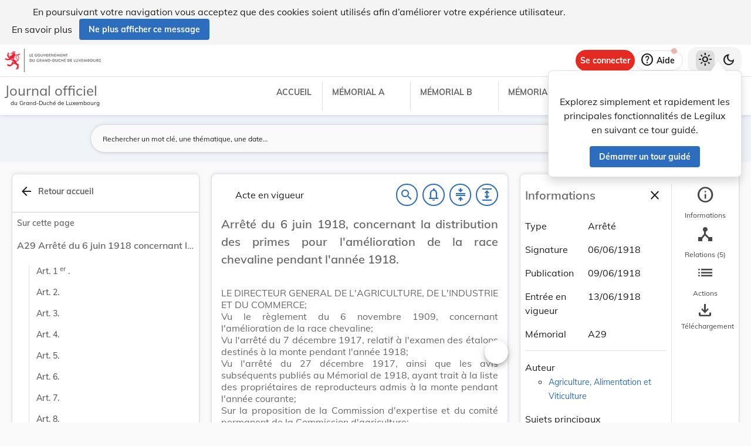

--- FILE ---
content_type: text/html
request_url: https://legilux.public.lu/filestore/eli/etat/leg/a/1918/06/06/n1/jo/fr/html/eli-etat-leg-a-1918-06-06-n1-jo-fr-html.html
body_size: 5523
content:
<?xml version="1.0" encoding="UTF-8"?><html xmlns="http://www.w3.org/1999/xhtml" xmlns:akoma="http://docs.oasis-open.org/legaldocml/ns/akn/3.0/CSD13" xmlns:scl="http://www.scl.lu" xmlns:m="http://www.w3.org/1998/Math/MathML"><head><meta xmlns:fo="http://www.w3.org/1999/XSL/Format" xmlns:axf="http://www.antennahouse.com/names/XSL/Extensions" content="text/html; charset=utf-8" http-equiv="content-type"/><meta xmlns:fo="http://www.w3.org/1999/XSL/Format" xmlns:axf="http://www.antennahouse.com/names/XSL/Extensions" content="" name="version"/><title>Journal officiel du Grand-Duché de Luxembourg</title><link rel="stylesheet" href="https://data.legilux.public.lu/resources/css/daily.css"/><link href="https://www.w3schools.com/w3css/4/w3.css" rel="stylesheet"/><link href="https://cdnjs.cloudflare.com/ajax/libs/font-awesome/4.7.0/css/font-awesome.min.css" rel="stylesheet"/><style id="legilux-styling">
                    @font-face {
                        font-family: "Arrows tfb";
                        src: url("https://data.legilux.public.lu/resources/ttf/Arrowstfb.ttf");
                        src: url("https://data.legilux.public.lu/resources/ttf/Arrowstfb.ttf") format("truetype");
                        font-display: swap;
                    }
                    .rotate {
                        height:200px;
                        margin-right: -10em;
                        margin-left: -10em;
                        /* FF3.5+ */
                        -moz-transform: rotate(-90.0deg);
                        /* Opera 10.5 */
                        -o-transform: rotate(-90.0deg);
                        /* Saf3.1+, Chrome */
                        -webkit-transform: rotate(-90.0deg);
                        /* IE6,IE7 */
                        filter: progid: DXImageTransform.Microsoft.BasicImage(rotation=0.083);
                        /* IE8 */
                        -ms-filter: "progid:DXImageTransform.Microsoft.BasicImage(rotation=0.083)";
                        /* Standard */
                        transform: rotate(-90.0deg);
                    }
                    a.noteCall {
                        text-decoration: none!important;
                        cursor: pointer;
                    }
                    .Segoe {
                        font-family: Segoe UI symbol;
                    }
                    .Arrowstfb {
                    font-family: Arrows tfb;
                    }
                    .ArialUnicodeMS {
                    font-family: Arial Unicode MS;
                    }
                    .Verdana {
                    font-family: Verdana;
                    }
                    .CourierNew {
                    font-family: Courier New;
                    }
                    .img-center {
                    display: flex;
                    justify-content: center; /* centre horizontalement */
                    align-items: center;     /* centre verticalement */
                    }
                </style>
<!-- METAS START -->
<script type="application/ld+json">
{
  "@context" : "http://schema.org/",
  "legislationPassedBy" : "Grand-Duché de Luxembourg",
  "@type" : "Legislation",
  "@id" : "http://data.legilux.public.lu/eli/etat/leg/a/1918/06/06/n1/jo",
  "legislationDate" : "1918-06-06",
  "legislationIdentifier" : "1918A0591A",
  "legislationLegalForce" : {
    "@id" : "https://schema.org/InForce"
  },
  "datePublished" : "1918-06-09",
  "legislationType" : "arrêté",
  "name" : "Arrêté du 6 juin 1918 concernant la distribution des primes pour l'amélioration de la race chevaline pendant l'année 1918.",
  "alternateName" : "Primes pour l'amélioration de la race chevaline, 1918",
  "license" : "http://creativecommons.org/licenses/by/4.0/",
  "publisher" : "http://data.legilux.public.lu/resource/authority/legal-institution/ME",
  "copyrightHolder" : "État",
  "legislationResponsible" : [ {
    "@id" : "http://data.legilux.public.lu/resource/authority/legal-institution/MAV",
    "@type" : "Organization",
    "name" : "Agriculture, Alimentation et Viticulture"
  } ],
  "isPartOf" : [ {
    "@id" : "http://data.legilux.public.lu/eli/etat/leg/memorial/1918/a29",
    "@type" : "Legislation"
  } ],
  "citation" : [ {
    "@id" : "http://data.legilux.public.lu/eli/etat/leg/loi/1918/03/02/n1/jo",
    "@type" : "Legislation"
  }, {
    "@id" : "http://data.legilux.public.lu/eli/etat/leg/reg/1909/11/06/n1/jo",
    "@type" : "Legislation"
  }, {
    "@id" : "http://data.legilux.public.lu/eli/etat/leg/a/1917/12/27/n1/jo",
    "@type" : "Legislation"
  }, {
    "@id" : "http://data.legilux.public.lu/eli/etat/leg/a/1917/12/07/n1/jo",
    "@type" : "Legislation"
  } ],
  "temporalCoverage" : "1918-06-13",
  "keywords" : "race chevaline, prime",
  "encoding" : [ {
    "@type" : "LegislationObject",
    "fileFormat" : "http://publications.europa.eu/resource/authority/file-type/HTML",
    "contentUrl" : "http://data.legilux.public.lu/filestore/eli/etat/leg/a/1918/06/06/n1/jo/fr/html/eli-etat-leg-a-1918-06-06-n1-jo-fr-html.html"
  } ]
}
</script>
<meta about="http://data.legilux.public.lu/eli/etat/leg/a/1918/06/06/n1/jo" typeof="http://data.europa.eu/eli/ontology#LegalResource" />
<meta about="http://data.legilux.public.lu/eli/etat/leg/a/1918/06/06/n1/jo" property="http://data.europa.eu/eli/ontology#cites" resource="http://data.legilux.public.lu/eli/etat/leg/reg/1909/11/06/n1/jo" />
<meta about="http://data.legilux.public.lu/eli/etat/leg/a/1918/06/06/n1/jo" property="http://data.europa.eu/eli/ontology#cites" resource="http://data.legilux.public.lu/eli/etat/leg/loi/1918/03/02/n1/jo" />
<meta about="http://data.legilux.public.lu/eli/etat/leg/a/1918/06/06/n1/jo" property="http://data.europa.eu/eli/ontology#cites" resource="http://data.legilux.public.lu/eli/etat/leg/a/1917/12/07/n1/jo" />
<meta about="http://data.legilux.public.lu/eli/etat/leg/a/1918/06/06/n1/jo" property="http://data.europa.eu/eli/ontology#cites" resource="http://data.legilux.public.lu/eli/etat/leg/a/1917/12/27/n1/jo" />
<meta about="http://data.legilux.public.lu/eli/etat/leg/a/1918/06/06/n1/jo" property="http://data.europa.eu/eli/ontology#date_document" content="1918-06-06" datatype="http://www.w3.org/2001/XMLSchema#date" />
<meta about="http://data.legilux.public.lu/eli/etat/leg/a/1918/06/06/n1/jo" property="http://data.europa.eu/eli/ontology#date_publication" content="1918-06-09" datatype="http://www.w3.org/2001/XMLSchema#date" />
<meta about="http://data.legilux.public.lu/eli/etat/leg/a/1918/06/06/n1/jo" property="http://data.europa.eu/eli/ontology#is_about" resource="http://data.legilux.public.lu/resource/authority/legal-subject/657" />
<meta about="http://data.legilux.public.lu/eli/etat/leg/a/1918/06/06/n1/jo" property="http://data.europa.eu/eli/ontology#is_about" resource="http://data.legilux.public.lu/resource/authority/legal-subject/1208" />
<meta about="http://data.legilux.public.lu/eli/etat/leg/a/1918/06/06/n1/jo" property="http://data.europa.eu/eli/ontology#is_member_of" resource="http://data.legilux.public.lu/eli/etat/leg/a/1918/06/06/n1" />
<meta about="http://data.legilux.public.lu/eli/etat/leg/a/1918/06/06/n1/jo" property="http://data.europa.eu/eli/ontology#is_realized_by" resource="http://data.legilux.public.lu/eli/etat/leg/a/1918/06/06/n1/jo/fr" />
<meta about="http://data.legilux.public.lu/eli/etat/leg/a/1918/06/06/n1/jo" property="http://data.europa.eu/eli/ontology#responsibility_of_agent" resource="http://data.legilux.public.lu/resource/authority/legal-institution/MAV" />
<meta about="http://data.legilux.public.lu/eli/etat/leg/a/1918/06/06/n1/jo" property="http://data.europa.eu/eli/ontology#type_document" resource="http://data.legilux.public.lu/resource/authority/resource-type/A" />
<meta about="http://data.legilux.public.lu/eli/etat/leg/a/1918/06/06/n1/jo/fr" property="http://data.europa.eu/eli/ontology#is_embodied_by" resource="http://data.legilux.public.lu/eli/etat/leg/a/1918/06/06/n1/jo/fr/xml" />
<meta about="http://data.legilux.public.lu/eli/etat/leg/a/1918/06/06/n1/jo/fr" typeof="http://data.europa.eu/eli/ontology#LegalExpression" />
<meta about="http://data.legilux.public.lu/eli/etat/leg/a/1918/06/06/n1/jo/fr" property="http://data.europa.eu/eli/ontology#is_embodied_by" resource="http://data.legilux.public.lu/eli/etat/leg/a/1918/06/06/n1/jo/fr/html" />
<meta about="http://data.legilux.public.lu/eli/etat/leg/a/1918/06/06/n1/jo/fr" property="http://data.europa.eu/eli/ontology#is_embodied_by" resource="http://data.legilux.public.lu/eli/etat/leg/a/1918/06/06/n1/jo/fr/pdf" />
<meta about="http://data.legilux.public.lu/eli/etat/leg/a/1918/06/06/n1/jo/fr" property="http://data.europa.eu/eli/ontology#is_embodied_by" resource="http://data.legilux.public.lu/eli/etat/leg/a/1918/06/06/n1/jo/fr/docx" />
<meta about="http://data.legilux.public.lu/eli/etat/leg/a/1918/06/06/n1/jo/fr" property="http://data.europa.eu/eli/ontology#title" content="Arrêté du 6 juin 1918 concernant la distribution des primes pour l'amélioration de la race chevaline pendant l'année 1918." xml:lang="fr" />
<meta about="http://data.legilux.public.lu/eli/etat/leg/a/1918/06/06/n1/jo/fr" property="http://data.europa.eu/eli/ontology#title_alternative" content="Primes pour l'amélioration de la race chevaline, 1918" xml:lang="fr" />
<meta about="http://data.legilux.public.lu/eli/etat/leg/a/1918/06/06/n1/jo/fr/html" typeof="http://data.europa.eu/eli/ontology#Format" />
<meta about="http://data.legilux.public.lu/eli/etat/leg/a/1918/06/06/n1/jo/fr/html" property="http://data.europa.eu/eli/ontology#format" resource="http://www.iana.org/assignments/media-types/text/html" />
<meta about="http://data.legilux.public.lu/eli/etat/leg/a/1918/06/06/n1/jo/fr/html" property="http://data.europa.eu/eli/ontology#licence" resource="http://creativecommons.org/licenses/by/4.0/" />
<meta about="http://data.legilux.public.lu/eli/etat/leg/a/1918/06/06/n1/jo/fr/html" property="http://data.europa.eu/eli/ontology#publisher_agent" resource="http://data.legilux.public.lu/resource/authority/legal-institution/ME" />
<meta about="http://data.legilux.public.lu/eli/etat/leg/a/1918/06/06/n1/jo/fr/html" property="http://data.europa.eu/eli/ontology#rightsholder_agent" resource="http://data.legilux.public.lu/resource/authority/legal-institution/ME" />
<!-- METAS END -->


</head><body class="rich-text rich-text-main"><p style="display: none;" aria-hidden="true">Le contenu de la version HTML du Journal officiel                    luxembourgeois est identique à la version PDF.
                </p><!--HTML generation v5.1. (13/11/2018)-->
<div class="richtext_act  richtext_hierarchicalStructure"><div>
	<h1 id="intituleAct" class="richtext_longTitle  richtext_h1">
			<p style="" class="richtext_p">Arrêté du 6 juin 1918, concernant la distribution des primes pour l'amélioration de la race chevaline pendant l'année 1918.</p>
	</h1>

          
               <p style="" class="richtext_p">LE DIRECTEUR GENERAL DE L'AGRICULTURE, DE L'INDUSTRIE ET DU COMMERCE;</p>
          
          <p style="" class="richtext_p">Vu le règlement du 6 novembre 1909, concernant l'amélioration de la race chevaline;</p>
          <p style="" class="richtext_p">Vu l'arrêté du 7 décembre 1917, relatif à l'examen des étalons destinés à la monte pendant l'année 1918;</p>
          <p style="" class="richtext_p">Vu l'arrêté du 27 décembre 1917, ainsi que les avis subséquents publiés au Mémorial de 1918, ayant trait à la liste des propriétaires de reproducteurs admis à la monte pendant l'année courante;</p>
          <p style="" class="richtext_p">Sur la proposition de la Commission d'expertise et du comité permanent de la Commission d'agriculture;</p><p style="" class="richtext_p  richtext_formula">Arrête:</p><div xmlns:xalan="http://xml.apache.org/xalan" xmlns:recueil="http://www.scl.lu/recueil" class="richtext_body  richtext_bodyType">
          
          <div id="art_1er" class="richtext_article"><a style="color: black;" name="art_1er">​</a><p class=" richtext_num_article richtext_inline" style="">Art. 1<sup class="richtext_sup richtext_inline">er</sup>.</p>
               
               <div class="richtext_alinea"><p style="" class="richtext_p  richtext_p ">La commission qui a procédé à l'examen des étalons destinés à la monte pendant l'année 1918, se réunira à Luxembourg le jeudi, 11 juillet prochain, à 10 heures du matin, pour les juments, et le samedi, 13 du même mois, à la même heure, pour les étalons; elle se réunira à Diekirch, le jeudi 18 juillet prochain, à 10 heures du matin pour les juments, et le samedi, 20 du même mois, à la même heure, pour les étalons, pour décerner les primes ci-après, par arrondissement judiciaire.</p></div>
               <div class="richtext_alinea"><p style="" class="richtext_h1 richtext_p  richtext_p ">I. - Etalons.</p></div>
               <div class="richtext_alinea"><p style="" class="richtext_h2 richtext_p  richtext_p ">A. Primes de concours.</p></div>
               <div class="richtext_alinea"><table width="100%" class="richtext_ol" style="width:100%!important;"><tr class="richtext_elementLI" style=""><td class="richtext_numLI">a)</td><td class="richtext_contentLI"><span class="richtext_li">Sept primes au montant resp. de fr. 550, 450, 350, 300, 250, 200 et 150, aux propriétaires des meilleurs étalons servant la première année à la monte dans le pays;</span></td></tr><tr class="richtext_elementLI" style=""><td class="richtext_numLI">b)</td><td class="richtext_contentLI"><span class="richtext_li">sept primes au montant resp. de fr. 550, 450, 350, 300, 250, 200 et 150, aux meilleurs étalons ayant fait la monte pendant deux années au moins dans le pays;</span></td></tr><tr class="richtext_elementLI" style=""><td class="richtext_numLI">c)</td><td class="richtext_contentLI"><span class="richtext_li">trois primes au montant resp. de fr. 300, 200 et 100, aux meilleurs étalons élevés dans le Grand-Duché et y servant à la monte, quel que soit le nombre d'années de services, auxquels aucune des primes sub et n'a été accordée.</span></td></tr></table></div>
               <div class="richtext_alinea"><p style="" class="richtext_h2 richtext_p  richtext_p ">B. Primes de conservation.</p></div>
               <div class="richtext_alinea"><p style="" class="richtext_p  richtext_p ">Six primés de conservation de fr. 500 chacune, pouvant être accordéés aux propriétaires des meilleurs étalons ayant nervi à la monte pendant trois ans au moins.</p></div>
               <div class="richtext_alinea"><p style="" class="richtext_h1 richtext_p  richtext_p ">II. Juments.</p></div>
               <div class="richtext_alinea"><p style="" class="richtext_p  richtext_p ">Vingt primes, à savoir: </p><table width="100%" class="richtext_ol" style="width:100%!important;"><tr class="richtext_elementLI" style=""><td class="richtext_numLI">1°</td><td class="richtext_contentLI"><span class="richtext_li">une prime de fr. 350;</span></td></tr><tr class="richtext_elementLI" style=""><td class="richtext_numLI">2°</td><td class="richtext_contentLI"><span class="richtext_li">une prime de fr. 300;</span></td></tr><tr class="richtext_elementLI" style=""><td class="richtext_numLI">3°</td><td class="richtext_contentLI"><span class="richtext_li">une prime de fr. 250;</span></td></tr><tr class="richtext_elementLI" style=""><td class="richtext_numLI">4°</td><td class="richtext_contentLI"><span class="richtext_li">une prime de fr. 200;</span></td></tr><tr class="richtext_elementLI" style=""><td class="richtext_numLI">5°</td><td class="richtext_contentLI"><span class="richtext_li">deux primes de fr. 175;</span></td></tr><tr class="richtext_elementLI" style=""><td class="richtext_numLI">6°</td><td class="richtext_contentLI"><span class="richtext_li">quatre primes de fr. 150;</span></td></tr><tr class="richtext_elementLI" style=""><td class="richtext_numLI">7°</td><td class="richtext_contentLI"><span class="richtext_li">quatre primes de fr. 125;</span></td></tr><tr class="richtext_elementLI" style=""><td class="richtext_numLI">8°</td><td class="richtext_contentLI"><span class="richtext_li">six primes de fr. 100, </span></td></tr></table></div>
               <div class="richtext_alinea"><p style="" class="richtext_p  richtext_p ">aux propriétaires des meilleures juments poulinières de trait.</p></div>
          </div>
          <div id="art_2" class="richtext_article"><a style="color: black;" name="art_2">​</a><p class=" richtext_num_article richtext_inline" style="">Art. 2.</p>
               
               <div class="richtext_alinea"><p style="" class="richtext_p  richtext_p ">Un subside de fr. 400 est alloué aux propriétaires des étalons admis, spécialement désignés par la commission d'admission, lesquels se sont obligés à ne laisser saillir ces reproducteurs que dans le ressort de la station leur assignée.</p>
               <p style="" class="richtext_p  richtext_p">Les étalons en station doivent, du 1<sup class="richtext_sup richtext_inline">er</sup> janvier au 30 juin incl., avoir été constamment tenu dans le ressort de la station à la disposition des habitants, sauf ce qui est dit au dernier alinéa de l'art. 2 du règlement du 6 novembre 1909.</p>
          </div></div>
          <div id="art_3" class="richtext_article"><a style="color: black;" name="art_3">​</a><p class=" richtext_num_article richtext_inline" style="">Art. 3.</p>
               
               <div class="richtext_alinea"><p style="" class="richtext_p  richtext_p ">Les primes et subsides dont s'agit aux art. 1<sup class="richtext_sup richtext_inline">er</sup> I et art. 2 ne seront décernés que pour autant qu'il résulte des registres prescrit. par l'art. 13 du règlement, que les étalons ont sailli au moins 30 juments depuis leur dernière admission. A ces fins l'un de ces livrets, dûment certifié par les détenteurs des juments saillies et visé par le bourgmestre de la commune du domicile de l'étalonnier, doit être adressé, par envoi recommandé, au secrétaire de la commission d'expertise pour le 13 juillet au plus tard.</p>
               <p style="" class="richtext_p  richtext_p">En outre, les étalonniers doivent présenter un certificat du vérétinaire du Gouvernement du ressort ainsi que du bourgmestre de la commune dans laquelle l'étalon a été placé, soit en station fixe, soit en station ambulante (art. 2 al. 5 du règlement), constant. que le reproducteur a été constamment tenu au lieu de dépôt aux jours fixés par l'arrêté ministériel du 27 décembre 1917, resp. les avis subséquents.</p>
          </div></div>
          <div id="art_4" class="richtext_article"><a style="color: black;" name="art_4">​</a><p class=" richtext_num_article richtext_inline" style="">Art. 4.</p>
               
               <div class="richtext_alinea"><p style="" class="richtext_p  richtext_p ">Ne sont admis à concourir pour les primes de conservation que les étalons qui ont fait la monte pendant trois années au moins dans le pays et ont remporté une prime lors de la distribution d'une année antérieure et que les propriétaires s'obligent à conserver encore une année entière pour servir à la monte publique.</p>
          </div></div>
          <div id="art_5" class="richtext_article"><a style="color: black;" name="art_5">​</a><p class=" richtext_num_article richtext_inline" style="">Art. 5.</p>
               
               <div class="richtext_alinea"><p style="" class="richtext_p  richtext_p ">Les étalons et les juments primés seront marqués sous la crinière gauche des lettres MA, surmontées d'une couronne.</p>
          </div></div>
          <div id="art_6" class="richtext_article"><a style="color: black;" name="art_6">​</a><p class=" richtext_num_article richtext_inline" style="">Art. 6.</p>
               
               <div class="richtext_alinea"><p style="" class="richtext_p  richtext_p ">Sont admises au concurs pour les primes mentionnées sub «II. - Juments» de l'art. 1<sup class="richtext_sup richtext_inline">er</sup> ci-dessus, toutes les juments du pays âgées de quatre ans au moins et suivies de leur poulain de l'année.</p>
               <p style="" class="richtext_p  richtext_p">Les propriétaires des juments présentées au concours doivent être porteurs: </p><table width="100%" class="richtext_ol" style="width:100%!important;"><tr class="richtext_elementLI" style=""><td class="richtext_numLI">1°</td><td class="richtext_contentLI"><span class="richtext_li">d'un certificat délivré par le bourgmestre de la commune de leur domicile, contenant le signalement de la jument;</span></td></tr><tr class="richtext_elementLI" style=""><td class="richtext_numLI">2°</td><td class="richtext_contentLI"><span class="richtext_li">d'un certificat du même bourgmestre, constatant la naissance du poulain et en contenant le signalement;</span></td></tr><tr class="richtext_elementLI" style=""><td class="richtext_numLI">3°</td><td class="richtext_contentLI"><span class="richtext_li">d'un certificat du propriétaire de l'étalon, attestant que la jument a été saillie en 1917 par un étalon admis à la monte dans le Grand-Duché. Ce dernier certificat est également, à adresser par lettre recommandée au secrétaire de la commission d'expertise avant; le 7 juillet.</span></td></tr></table>
               <p style="" class="richtext_p  richtext_p">Toute déclaration faite après cette date ne pourra, en aucun cas, être prise en considération.</p>
               <p style="" class="richtext_p  richtext_p">En cas de mort du poulain, avant la date du concours, le propriétaire devra produire, en dehors des certificats ci-dessus, une attestation du vétérinaire du Gouvernement du ressort, constatant la mort du poulain et sa cause,</p>
               <p style="" class="richtext_p  richtext_p">La même jument ne peut obtenir qu'une fois la première prime.</p>
          </div></div>
          <div id="art_7" class="richtext_article"><a style="color: black;" name="art_7">​</a><p class=" richtext_num_article richtext_inline" style="">Art. 7.</p>
               
               <div class="richtext_alinea"><p style="" class="richtext_p  richtext_p ">Les primes de concours pour étalons et les primes pour juments, de même que les subsides accordés en vertu de l'art. 2 du règlement du 6 novembre 1909 sont payés immédiatement aux intéressés. Le payement des primes de conservation sera effectué à la réunion annuelle qui suit celle où celles ont été décernées, après l'accomplissement dés formalités prévues à l'art. 30 du règlement.</p>
               <p style="" class="richtext_p  richtext_p">Les primes de conservation ne pourront être cumulées avec les primes de concours.</p>
          </div></div>
          <div id="art_8" class="richtext_article"><a style="color: black;" name="art_8">​</a><p class=" richtext_num_article richtext_inline" style="">Art. 8.</p>
               
               <div class="richtext_alinea"><p style="" class="richtext_p  richtext_p ">Aux jours d'expertise, une demi-heure au moins avant les opérations, les détenteurs des étalons et des juments doivent se faire inscrire et remettre les certificats exigés par le règlement au secrétaire de la commission qui se trouvera à celle fin sur les lieux.</p>
               <p style="" class="richtext_p  richtext_p">Ils indiqueront en même temps la catégorie de concours à laquelle ils voudront prendre par.</p>
          </div></div>
          <div id="art_9" class="richtext_article"><a style="color: black;" name="art_9">​</a><p class=" richtext_num_article richtext_inline" style="">Art. 9.</p>
               
               <div class="richtext_alinea"><p style="" class="richtext_p  richtext_p ">Il sera liquidé aux fins ci-dessus, entre les mains de M. Henri <i class="richtext_i richtext_inline">Stoffel</i>, secrétaire de la Commission d'agriculture à Ettelbruck, une somme de 16.000 fr., à charge par lui de rendre compte de remploi de ces fonds avant la fin de l'année courante, Cette somme sera ordonnancée immédiatement au profit de M. <i class="richtext_i richtext_inline">Stoffel</i>, et imputée sur l'art. 179 du budget de l'exercice 1918.</p>
          </div></div>
          <div id="art_10" class="richtext_article"><a style="color: black;" name="art_10">​</a><p class=" richtext_num_article richtext_inline" style="">Art. 10.</p>
               
               <div class="richtext_alinea"><p style="" class="richtext_p  richtext_p ">Le présent arrêté sera inséré au Mémorial; il sera en outre publié et affiché dans toutes les communes du Grand-Duché, et les autorités communales sont invitées à en informer spécialement les propriétaires ou détenteurs des étalons admis.</p>
          </div></div>
     </div><table xmlns:xalan="http://xml.apache.org/xalan" xmlns:recueil="http://www.scl.lu/recueil" style="width: 100%" class="richtext_conclusions"><tr><td class="richtext_conclusions"><p class="richtext_signature"><span class="richtext_docDateAlone richtext_">Luxembourg, le 6 juin 1918.</span></p></td><td class="richtext_conclusions"><p class="richtext_signature"><p class="richtext_shortTitle">Le Directeur général de l'agriculture, de l'industrie et du commerce,</p><p class="richtext_person">J. FABER.</p></p></td></tr></table></div></div><script src="https://data.legilux.public.lu/resources/js/consolidation.js" type="text/javascript"> </script></body></html>
